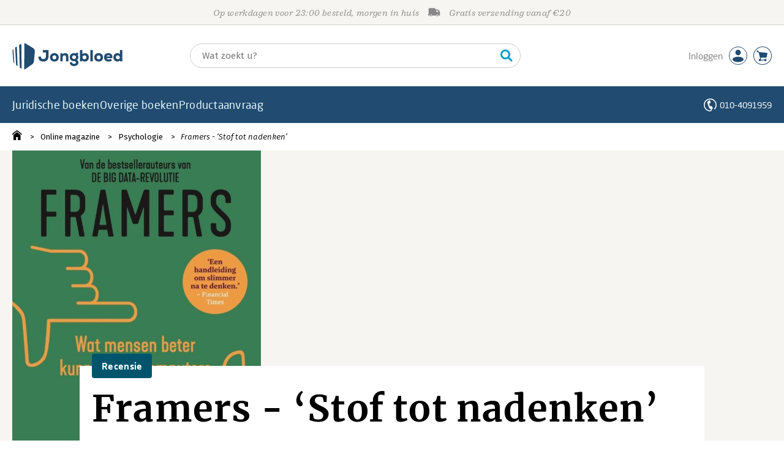

--- FILE ---
content_type: text/html;charset=UTF-8
request_url: https://www.jongbloed.nl/magazine/recensie/19894/
body_size: 18845
content:
<!DOCTYPE html>
<html lang="nl">
		<head prefix="og: http://ogp.me/ns#">
			<meta charset="utf-8" />
			<meta http-equiv="X-UA-Compatible" content="IE=edge"/>
			<meta name="viewport" content="width=device-width, height=device-height, initial-scale=1.0, minimum-scale=1.0, maximum-scale=5.0" />
			<meta http-equiv="X-UA-TextLayoutMetrics" content="gdi" />
			
			<link rel="dns-prefetch" href="https://i.mgtbk.nl/platform/m4-jongbloed-00162559" />
			<link rel="preconnect" href="https://i.mgtbk.nl/platform/m4-jongbloed-00162559" crossorigin/>
			<link rel="dns-prefetch" href="https://www.datadoghq-browser-agent.com" />
			<link rel="dns-prefetch" href="https://www.googletagmanager.com" />
			<link rel="dns-prefetch" href="https://browser-intake-datadoghq.eu" />

						<script nonce="7859ab76ac4b0f17" >const shallowCopy=function(original){if("object"!=typeof original)return;let rv={};for(let k in original)if("function"!=typeof original[k])try{rv[k]=JSON.parse(JSON.stringify(original[k]))}finally{}return rv};window.onerror=function(message,source,lineno,column,error){try{if("string"==typeof message&&message.match(/Object Not Found Matching Id:\d+, MethodName:update/))return!0;const report={error:{message:message,source:source,lineno:lineno,column:column},session:null,navigator:shallowCopy(window.navigator),location:shallowCopy(window.location),screen:{resolution:{w:window.innerWidth,h:window.innerHeight,dpr:window.devicePixelRatio},offset:{x:window.scrollX,y:window.scrollY}},stack:error?error.stack:void 0,raw_error:shallowCopy(error)};report.location.referrer=document.referrer,error&&error.reason&&(report.raw_error.reason=shallowCopy(error.reason)),error&&!error.stack&&error.reason&&error.reason.stack&&(report.stack=error.reason.stack,delete report.raw_error.reason.stack),void 0!==report.raw_error&&delete report.raw_error.stack;const navigatorArrays={plugins:1,mimeTypes:1};for(const v in navigatorArrays)if(window.navigator[v]){report.navigator[v]=[];for(const element of window.navigator[v])report.navigator[v].push(shallowCopy(element))}if(report.navigator.connection=shallowCopy(window.navigator.connection),window.localStorage&&window.localStorage.getItem)try{const header=window.localStorage.getItem("header");header&&"undefined"!==header&&(report.header=JSON.parse(header))}catch(e){window.localStorage.removeItem("header")}const r=new XMLHttpRequest;r.open("POST","/api/an-error-occurred",!0),r.onreadystatechange=function(){4==r.readyState&&200!=r.status&&console.error(r)},r.send(JSON.stringify(report))}catch(metaError){console.error(metaError)}},window.onunhandledrejection=function(e){return window.onerror(String(e.reason||"unhandled promise rejection"))};</script>
			<script nonce="7859ab76ac4b0f17" >window._initialHeader&&null!=window._initialHeader||(window._initialHeader=null);</script>
			<script nonce="7859ab76ac4b0f17"  data-_csrf="GGunO1f0o08WNGsvOOPi 78ugxW_ILPvjbU8hagcd" data-_do_not_track="">!function(){try{let _tags=document.getElementsByTagName("script");for(const me of _tags)if(null!==me.dataset)for(let k in me.dataset)try{if(window[k]=me.dataset[k],"_canonical"==k){if(-1!=location.href.indexOf("viewkey"))continue;let currentSearch="";try{currentSearch=location.search||""}catch(searchError){console.error("Error accessing location.search:",searchError)}if(""!=location.hash&&"#"!=location.hash){let eltid="";try{eltid=location.hash.substr(1)}catch(hashError){console.error("Error processing location.hash:",hashError)}try{history.replaceState("","",me.dataset[k]+currentSearch+location.hash)}catch(stateError){console.error("Error in history.replaceState:",stateError)}window.setTimeout(function(){try{let elt=document.getElementById(eltid);null!=elt&&elt.scrollIntoView()}catch(scrollError){console.error("Error in scrollIntoView:",scrollError)}},120)}else try{history.replaceState("","",me.dataset[k]+currentSearch)}catch(stateError){console.error("Error in history.replaceState:",stateError)}}}catch(datasetError){console.error("Error processing dataset item:",datasetError)}}catch(error){console.error("Error in data-as-globals.js:",error)}}();</script>

			<script type="module" src="https://i.mgtbk.nl/platform/m4-jongbloed-00162559/dist/js/index.js"></script>
			<script defer="defer" src="https://i.mgtbk.nl/platform/m4-jongbloed-00162559/dist/js/components/poppro.js"></script>
			<script defer="defer" src="https://i.mgtbk.nl/platform/m4-jongbloed-00162559/dist/js/swiped-loader.js"></script>

			<script nonce="7859ab76ac4b0f17"  data-_canonical="/magazine/recensie/19894/framers-stof-tot-nadenken">!function(){try{let _tags=document.getElementsByTagName("script");for(const me of _tags)if(null!==me.dataset)for(let k in me.dataset)try{if(window[k]=me.dataset[k],"_canonical"==k){if(-1!=location.href.indexOf("viewkey"))continue;let currentSearch="";try{currentSearch=location.search||""}catch(searchError){console.error("Error accessing location.search:",searchError)}if(""!=location.hash&&"#"!=location.hash){let eltid="";try{eltid=location.hash.substr(1)}catch(hashError){console.error("Error processing location.hash:",hashError)}try{history.replaceState("","",me.dataset[k]+currentSearch+location.hash)}catch(stateError){console.error("Error in history.replaceState:",stateError)}window.setTimeout(function(){try{let elt=document.getElementById(eltid);null!=elt&&elt.scrollIntoView()}catch(scrollError){console.error("Error in scrollIntoView:",scrollError)}},120)}else try{history.replaceState("","",me.dataset[k]+currentSearch)}catch(stateError){console.error("Error in history.replaceState:",stateError)}}}catch(datasetError){console.error("Error processing dataset item:",datasetError)}}catch(error){console.error("Error in data-as-globals.js:",error)}}();</script>
			<meta name="apple-mobile-web-app-status-bar-style" content="black" />
			<meta name="theme-color" content="#214B70" />

						<link rel="stylesheet" href="https://i.mgtbk.nl/platform/m4-jongbloed-00162559/dist/fonts/fonts.css" />
			<link rel="stylesheet" href="https://i.mgtbk.nl/platform/m4-jongbloed-00162559/dist/css/managementboek.css" />
			<link rel="stylesheet" href="https://i.mgtbk.nl/platform/m4-jongbloed-00162559/dist/css/pages/blog_artikel.css" />
			<link rel="stylesheet" href="https://i.mgtbk.nl/platform/m4-jongbloed-00162559/dist/css/jongbloed.css" />

				<meta name="description" content="&lt;p class=&quot;first&quot;&gt;Om als individu, bedrijf &amp;eacute;n samenleving te kunnen functioneren zijn frames nodig: manieren om naar de wereld te kijken. Maar, zo betogen Kenneth Cukier e.a in &amp;lsquo;Framers&amp;rsquo;, steeds hetzelfde frame gebruiken beperkt je. Dit interessante boek gaat daarom in op allerlei manieren om je frame aan te passen en zelfs een heel nieuw frame te gebruiken. En als je denkt dat dat niet kan &amp;hellip;. Dan zit je vast in een frame.&lt;/p&gt;"/>
	<link rel="canonical"  href="https://www.managementboek.nl/magazine/recensie/19894/framers-stof-tot-nadenken" />
	<title>Framers - ‘Stof tot nadenken’ - Boekblog - Jongbloed.nl</title>

	<meta property="og:type" content="article">
	<meta property="og:title" content="Framers - ‘Stof tot nadenken’ - Jongbloed.nl">
	<meta property="og:url" content="https://www.managementboek.nl/magazine/recensie/19894/framers-stof-tot-nadenken">
	<meta property="og:image" content="https://i.mgtbk.nl/boeken/9789493213272-0x1200.jpg?_=&amp;rb" />
	<meta property="og:description" content="&lt;p class=&quot;first&quot;&gt;Om als individu, bedrijf &amp;eacute;n samenleving te kunnen functioneren zijn frames nodig: manieren om naar de wereld te kijken. Maar, zo betogen Kenneth Cukier e.a in &amp;lsquo;Framers&amp;rsquo;, steeds hetzelfde frame gebruiken beperkt je. Dit interessante boek gaat daarom in op allerlei manieren om je frame aan te passen en zelfs een heel nieuw frame te gebruiken. En als je denkt dat dat niet kan &amp;hellip;. Dan zit je vast in een frame.&lt;/p&gt;">
	<meta property="article:author" content=">Elly Stroo Cloeck">
	<meta property="article:published_time" content="2026-01-21T02:47:07+02:00">
	<meta property="article:section" content="">

	<meta name="twitter:card" content="summary_large_image">
	<meta name="twitter:title" content="Framers - ‘Stof tot nadenken’ - Boekblog - Jongbloed.nl">
	<meta name="twitter:site" content="@Mgtboeknl">
	<meta name="twitter:description" content="&lt;p class=&quot;first&quot;&gt;Om als individu, bedrijf &amp;eacute;n samenleving te kunnen functioneren zijn frames nodig: manieren om naar de wereld te kijken. Maar, zo betogen Kenneth Cukier e.a in &amp;lsquo;Framers&amp;rsquo;, steeds hetzelfde frame gebruiken beperkt je. Dit interessante boek gaat daarom in op allerlei manieren om je frame aan te passen en zelfs een heel nieuw frame te gebruiken. En als je denkt dat dat niet kan &amp;hellip;. Dan zit je vast in een frame.&lt;/p&gt;">
	<meta name="twitter:image" content="https://i.mgtbk.nl/boeken/9789493213272-0x1200.jpg?_=&amp;rb">

										<script async src="https://i.mgtbk.nl/platform/m4-jongbloed-00162559/dist/js/mtm.js"></script>
					</head>

		<body class="niet-herkend -skin-jongbloed loading blog_artikel  niet-eprocurement">
			<script nonce="7859ab76ac4b0f17" >const mediaMatches=window.matchMedia("(max-width: 800px)");mediaMatches.matches&&document.body.classList.add("-mobile-width"),mediaMatches.addEventListener("change",function(d){d.matches?document.body.classList.add("-mobile-width"):document.body.classList.remove("-mobile-width","-mobile-panel-open","-blur-for-panel")});const searchPanelMatches=window.matchMedia("(max-width: 1024px)");function moveFilterNodeTo(to){const ndTo=document.querySelector(to);if(null!==ndTo){const nd=document.querySelector("#mobile-filteren");null!==nd&&ndTo.appendChild(nd)}}searchPanelMatches.matches&&(document.body.classList.add("-mobile-searchpanel"),document.addEventListener("DOMContentLoaded",function(){moveFilterNodeTo("#panels")})),searchPanelMatches.addEventListener("change",function(d){const sorteerknop=document.querySelector("#sorteerknop");null!==sorteerknop&&(sorteerknop.classList.toggle("-panel-disabled",!d.matches),d.matches?(document.body.classList.add("-mobile-searchpanel"),moveFilterNodeTo("#panels")):(document.body.classList.remove("-mobile-searchpanel"),moveFilterNodeTo("#zoeken-kolommen")))}),document.addEventListener("DOMContentLoaded",function(){const sorteerknop=document.querySelector("#sorteerknop");null!==sorteerknop&&sorteerknop.classList.toggle("-panel-disabled",!searchPanelMatches.matches)});</script>

			<div id="page">
									

<header class="page-header ">

		<svg xmlns="http://www.w3.org/2000/svg" xmlns:xlink="http://www.w3.org/1999/xlink"><symbol viewBox="0 0 448 512" id="arrow-left" xmlns="http://www.w3.org/2000/svg"><path d="m229.9 473.899 19.799-19.799c4.686-4.686 4.686-12.284 0-16.971L94.569 282H436c6.627 0 12-5.373 12-12v-28c0-6.627-5.373-12-12-12H94.569l155.13-155.13c4.686-4.686 4.686-12.284 0-16.971L229.9 38.101c-4.686-4.686-12.284-4.686-16.971 0L3.515 247.515c-4.686 4.686-4.686 12.284 0 16.971L212.929 473.9c4.686 4.686 12.284 4.686 16.971-.001"/></symbol><symbol viewBox="0 0 14 14" id="arrow-right"><path d="m5.953 1.09.694-.693a.747.747 0 0 1 1.06 0l6.074 6.072a.747.747 0 0 1 0 1.06l-6.075 6.074a.747.747 0 0 1-1.06 0l-.693-.694a.75.75 0 0 1 .013-1.072L9.73 8.25H.75A.75.75 0 0 1 0 7.5v-1c0-.416.334-.75.75-.75h8.981L5.966 2.163a.745.745 0 0 1-.013-1.072z"/></symbol><symbol viewBox="0 0 30 30" id="avatar" xmlns="http://www.w3.org/2000/svg"><g fill="none" fill-rule="evenodd"><circle cx="15" cy="15" r="14.5" fill="#FFF" stroke="#214B70"/><path fill="#214B70" d="M18.158 13.032q1.263-1.279 1.263-3.225t-1.263-3.224Q16.895 5.303 15 5.25q-1.895.054-3.158 1.333t-1.263 3.224 1.263 3.225T15 14.312c1.895 0 2.316-.427 3.158-1.28m3.21 11.135Q18.842 25.447 15 25.5q-3.843-.054-6.369-1.333c-1.587-.803-2.448-1.799-2.602-2.98-.028-.037-.018-.072-.015-.109-.003-.037-.013-.072-.014-.109.183-1.182 1.044-2.176 2.631-2.98q2.526-1.28 6.369-1.333 3.842.054 6.369 1.333c1.587.804 2.447 1.798 2.601 2.98.029.037.019.072.016.11.003.036.013.07.014.108-.184 1.181-1.044 2.177-2.631 2.98z"/></g></symbol><symbol viewBox="0 0 18 18" id="avatar-check" xmlns="http://www.w3.org/2000/svg"><g fill="none" fill-rule="evenodd"><path fill="#214B70" stroke="#FFF" d="M17 8.75a8.25 8.25 0 1 1-16.5 0 8.25 8.25 0 0 1 16.5 0z"/><path fill="#FFF" d="m7.854 12.854 5.75-5.75a.5.5 0 0 0 0-.708l-.708-.707a.5.5 0 0 0-.707 0L7.5 10.38 5.31 8.19a.5.5 0 0 0-.706 0l-.708.707a.5.5 0 0 0 0 .708l3.25 3.25a.5.5 0 0 0 .708 0z"/></g></symbol><symbol viewBox="0 0 30 30" id="avatar-hover" xmlns="http://www.w3.org/2000/svg"><g fill="none" fill-rule="evenodd"><circle cx="15" cy="15" r="14.5" fill="#214B70" stroke="#214B70"/><path fill="#FFF" d="M18.158 13.032q1.263-1.279 1.263-3.225t-1.263-3.224Q16.895 5.303 15 5.25q-1.895.054-3.158 1.333t-1.263 3.224 1.263 3.225T15 14.312c1.895 0 2.316-.427 3.158-1.28m3.21 11.135Q18.842 25.447 15 25.5q-3.843-.054-6.369-1.333c-1.587-.803-2.448-1.799-2.602-2.98-.028-.037-.018-.072-.015-.109-.003-.037-.013-.072-.014-.109.183-1.182 1.044-2.176 2.631-2.98q2.526-1.28 6.369-1.333 3.842.054 6.369 1.333c1.587.804 2.447 1.798 2.601 2.98.029.037.019.072.016.11.003.036.013.07.014.108-.184 1.181-1.044 2.177-2.631 2.98z"/></g></symbol><symbol viewBox="0 0 30 30" id="cart-hover" xmlns="http://www.w3.org/2000/svg"><g fill="none" fill-rule="evenodd"><circle cx="15" cy="15" r="14.5" fill="#214B70" stroke="#214B70"/><path fill="#FFF" d="M20.601 18.283c.56 0 1.01-.46 1.01-1.026L23 11.463c0-.567-.452-1.026-1.01-1.026L9.781 9.026q-.106 0-.207.02L8.115 8.013c.009-.058.018-.114.018-.174 0-.739-.59-1.338-1.317-1.338S5.5 7.099 5.5 7.838s.59 1.338 1.316 1.338c.145 0 .281-.03.412-.074l1.586 1.125 1.692 7.03c0 .423.252.784.61.942l-.624 2.106a1.834 1.834 0 0 0-1.717 1.842c0 1.022.816 1.853 1.822 1.853a1.82 1.82 0 0 0 1.704-1.211h5.606A1.82 1.82 0 0 0 19.609 24c1.007 0 1.824-.83 1.824-1.853s-.817-1.852-1.824-1.852a1.82 1.82 0 0 0-1.653 1.082h-5.705a1.8 1.8 0 0 0-.448-.61l.738-2.484z"/></g></symbol><symbol viewBox="0 0 35 35" id="cart-neutral" xmlns="http://www.w3.org/2000/svg"><g fill="none" fill-rule="evenodd" transform="matrix(1.16673 0 0 1.16661 0 .002)"><circle cx="15" cy="15" r="14.5" fill="#fff" stroke="#214B70"/><path fill="#214B70" d="M20.601 18.283c.56 0 1.01-.46 1.01-1.026L23 11.463c0-.567-.452-1.026-1.01-1.026L9.781 9.026q-.106 0-.207.02L8.115 8.013c.009-.058.018-.114.018-.174 0-.739-.59-1.338-1.317-1.338S5.5 7.099 5.5 7.838s.59 1.338 1.316 1.338c.145 0 .281-.03.412-.074l1.586 1.125 1.692 7.03c0 .423.252.784.61.942l-.624 2.106a1.834 1.834 0 0 0-1.717 1.842c0 1.022.816 1.853 1.822 1.853a1.82 1.82 0 0 0 1.704-1.211h5.606A1.82 1.82 0 0 0 19.609 24c1.007 0 1.824-.83 1.824-1.853s-.817-1.852-1.824-1.852a1.82 1.82 0 0 0-1.653 1.082h-5.705a1.8 1.8 0 0 0-.448-.61l.738-2.484z"/></g></symbol><symbol viewBox="0 0 448 512" id="check-square" xmlns="http://www.w3.org/2000/svg"><path d="M400 480H48c-26.51 0-48-21.49-48-48V80c0-26.51 21.49-48 48-48h352c26.51 0 48 21.49 48 48v352c0 26.51-21.49 48-48 48m-204.686-98.059 184-184c6.248-6.248 6.248-16.379 0-22.627l-22.627-22.627c-6.248-6.248-16.379-6.249-22.628 0L184 302.745l-70.059-70.059c-6.248-6.248-16.379-6.248-22.628 0l-22.627 22.627c-6.248 6.248-6.248 16.379 0 22.627l104 104c6.249 6.25 16.379 6.25 22.628.001"/></symbol><symbol viewBox="0 0 256 512" id="chevron-right" xmlns="http://www.w3.org/2000/svg"><path d="M24.707 38.101 4.908 57.899c-4.686 4.686-4.686 12.284 0 16.971L185.607 256 4.908 437.13c-4.686 4.686-4.686 12.284 0 16.971L24.707 473.9c4.686 4.686 12.284 4.686 16.971 0l209.414-209.414c4.686-4.686 4.686-12.284 0-16.971L41.678 38.101c-4.687-4.687-12.285-4.687-16.971 0"/></symbol><symbol viewBox="0 0 320 512" id="cross-regular" xmlns="http://www.w3.org/2000/svg"><path d="m207.6 256 107.72-107.72c6.23-6.23 6.23-16.34 0-22.58l-25.03-25.03c-6.23-6.23-16.34-6.23-22.58 0L160 208.4 52.28 100.68c-6.23-6.23-16.34-6.23-22.58 0L4.68 125.7c-6.23 6.23-6.23 16.34 0 22.58L112.4 256 4.68 363.72c-6.23 6.23-6.23 16.34 0 22.58l25.03 25.03c6.23 6.23 16.34 6.23 22.58 0L160 303.6l107.72 107.72c6.23 6.23 16.34 6.23 22.58 0l25.03-25.03c6.23-6.23 6.23-16.34 0-22.58z"/></symbol><symbol viewBox="0 0 19 13" id="delivery-truck" xmlns="http://www.w3.org/2000/svg"><path d="M4.18 10.64a1.14 1.14 0 1 0 0 2.281 1.14 1.14 0 0 0 0-2.28"/><path d="M12.503 4.18c0-.21.17-.38.38-.38h1.483c.097 0 .191.037.261.105l1.54 1.466c.116.11.189.19.189.33 0 .21-.17.38-.38.38h-3.093a.38.38 0 0 1-.38-.38zm5.526.703-2.28-2.37a.76.76 0 0 0-.548-.233h-3.8v-.76A1.52 1.52 0 0 0 9.88 0h-7.6C1.44 0 .76.68.76 1.52v7.6a.76.76 0 0 0-.76.76v1.14c0 .42.34.76.76.76h1.52c0-1.047.853-1.9 1.9-1.9 1.048 0 1.9.853 1.9 1.9h6.081c0-1.047.852-1.9 1.9-1.9s1.9.853 1.9 1.9h1.52c.42 0 .76-.34.76-.76V5.412a.76.76 0 0 0-.212-.528z"/><path d="M14.061 10.64a1.14 1.14 0 1 0 0 2.281 1.14 1.14 0 0 0 0-2.28"/></symbol><symbol viewBox="0 0 16 16" id="home" xmlns="http://www.w3.org/2000/svg"><path d="M15.506 6.128c-.003.083 0 .167 0 .25h.009c-.008.151.002.307-.03.453-.092.399-.439.636-.854.597-.378-.034-.676-.351-.686-.768-.004-.167-.069-.262-.19-.359q-2.716-2.153-5.428-4.31c-.404-.322-.744-.323-1.148-.002a2249 2249 0 0 1-5.454 4.33c-.111.088-.163.174-.166.322-.006.426-.301.753-.684.788-.417.04-.788-.193-.849-.597-.046-.31-.021-.634.003-.95.015-.193.154-.337.306-.458A2765 2765 0 0 1 6.637.42c.711-.564 1.525-.558 2.242.008l6.287 4.994a.83.83 0 0 1 .34.706M1.98 15.379V8.44l.001-.024v-.348a.95.95 0 0 1 .378-.799q2.4-1.959 4.796-3.921c.435-.356.756-.357 1.188-.003q2.4 1.971 4.808 3.93c.25.205.37.45.37.772q-.002 1.767-.002 3.532v3.801a.62.62 0 0 1-.62.62H9.275v-5.074H6.24V16H2.602a.62.62 0 0 1-.62-.62z"/></symbol><symbol xml:space="preserve" viewBox="0 0 101 120" id="jbschild" xmlns="http://www.w3.org/2000/svg"><path d="M19.6 15.5c-3.1 1.9-4.6 2.9-7.7 4.8 1.6 26.4 3.1 52.8 4.6 79.2 2.7 1.8 4 2.7 6.6 4.5-1.1-29.4-2.3-59-3.5-88.5M40.1 3c-4 2.4-6 3.6-9.9 6 1 34 1.9 67.9 2.8 101.9 3.4 2.4 5.1 3.5 8.4 5.9-.5-37.9-.9-75.9-1.3-113.8M93.7 23.2C82.3 16 70.7 8.9 59.1 1.9 57.5.9 55.5.3 53.5 0c-.1 40-.3 80-.4 120 1.8-.3 3.4-1 4.8-2 10-7.1 20.1-14.1 30.2-21 4.3-2.9 8.3-9.6 8.8-14.9 1.3-14.7 2.6-29.4 4-44.2.5-5.2-2.7-11.8-7.2-14.7M4.1 26.1C1.4 29.4-.3 34.1 0 38c1.4 14.7 2.7 29.4 4 44.2.3 3.4 2.1 7.5 4.5 10.7-1.4-22.3-2.9-44.5-4.4-66.8"/></symbol><symbol viewBox="0 0 384 512" id="light-arrow-to-bottom" xmlns="http://www.w3.org/2000/svg"><!--! Font Awesome Pro 6.4.0 by @fontawesome - https://fontawesome.com License - https://fontawesome.com/license (Commercial License) Copyright 2023 Fonticons, Inc.--><path d="M16 480c-8.8 0-16-7.2-16-16s7.2-16 16-16h352c8.8 0 16 7.2 16 16s-7.2 16-16 16zm187.3-100.7c-6.2 6.2-16.4 6.2-22.6 0l-128-128c-6.2-6.2-6.2-16.4 0-22.6s16.4-6.2 22.6 0L176 329.4V48c0-8.8 7.2-16 16-16s16 7.2 16 16v281.4l100.7-100.7c6.2-6.2 16.4-6.2 22.6 0s6.2 16.4 0 22.6z"/></symbol><symbol viewBox="0 0 298 74" id="logo" xmlns="http://www.w3.org/2000/svg"><path d="M84.216 51.212c-8.895 0-13.524-4.448-13.614-13.343v-.181H77.5v.181c.181 4.357 2.45 6.626 6.626 6.626 4.356 0 6.807-2.541 6.807-7.08V26.525h-8.35v-6.445h15.52v17.427c0 8.441-5.355 13.706-13.887 13.706M113.897 51.212c-7.17 0-11.89-4.538-11.89-11.437 0-6.625 4.9-11.345 11.89-11.345 6.989 0 11.89 4.629 11.89 11.345 0 6.99-4.629 11.437-11.89 11.437m0-16.792c-3.54 0-5.174 2.814-5.174 5.355s1.362 5.537 5.174 5.537 5.173-2.904 5.173-5.537c.091-2.541-1.543-5.355-5.173-5.355M151.746 50.577h-6.626V39.14c0-3.177-1.361-4.72-4.175-4.72-2.632 0-4.63 2.179-4.63 4.992v11.165h-6.534V28.974h5.99l.182 2.451c1.634-1.906 3.812-2.905 6.535-2.905h.182c6.08 0 9.076 3.45 9.076 10.62zM167.085 63.375c-3.993 0-6.988-.999-8.895-2.996-1.633-1.724-2.45-4.084-2.45-6.989v-.181h6.172v.181c.181 2.814 1.906 4.085 5.173 4.085 2.542 0 5.083-1.18 5.083-3.722 0-2.269-1.633-3.449-4.992-3.449-7.08 0-11.709-4.266-11.709-10.892 0-7.533 6.082-10.982 11.71-10.982 2.178 0 3.811.363 4.991 1.089l2.36-2.995 4.81 3.63-2.722 3.268c1.543 1.906 2.269 4.084 2.178 6.081-.09 2.36-.907 5.537-4.356 7.443 4.538 2.178 4.538 5.627 4.538 6.807 0 2.996-1.27 5.446-3.722 7.17-2.178 1.635-5.082 2.452-8.169 2.452m.091-29.046c-3.267 0-5.355 1.997-5.355 5.174 0 2.905 2.178 4.901 5.355 4.901 2.542 0 5.174-1.543 5.174-4.9 0-2.905-2.27-5.175-5.174-5.175M196.312 51.212c-2.45 0-4.901-.363-6.989-3.086l-.363 2.45h-5.9V20.17h6.626v11.073q2.45-2.723 6.535-2.723c6.535 0 10.801 4.448 10.801 11.255 0 6.717-4.356 11.437-10.71 11.437m-.908-16.701c-2.632 0-5.536 1.634-5.536 5.264 0 4.902 4.266 5.265 5.536 5.265 2.996 0 4.993-2.088 4.993-5.265 0-3.267-1.997-5.264-4.993-5.264M217.642 50.577h-6.535V20.17h6.535zM233.526 51.212c-7.17 0-11.89-4.538-11.89-11.437 0-6.625 4.901-11.345 11.89-11.345s11.89 4.629 11.89 11.345c0 6.99-4.72 11.437-11.89 11.437m0-16.792c-3.54 0-5.174 2.814-5.174 5.355s1.362 5.537 5.174 5.537 5.174-2.904 5.174-5.537c0-2.541-1.634-5.355-5.174-5.355M260.302 51.212c-7.534 0-12.163-4.448-12.163-11.618 0-6.717 4.63-11.164 11.528-11.164 3.812 0 6.807 1.18 8.804 3.449 1.997 2.36 2.723 5.809 2.087 9.984v.182h-15.611c.454 2.087 2.541 3.449 5.536 3.449 1.09 0 3.722-.182 5.356-1.634l.181-.09 3.722 4.174-.091.091c-2.088 2.088-5.537 3.177-9.35 3.177m-5.355-13.978h9.62c-.271-2.088-2.631-2.995-4.9-2.995-2.36-.091-3.994.998-4.72 2.995M284.173 51.212c-6.353 0-10.71-4.72-10.71-11.437 0-6.807 4.266-11.255 10.801-11.255 2.723 0 4.81.908 6.535 2.723V20.17h6.626v30.407h-5.9l-.363-2.451c-2.087 2.632-4.629 3.086-6.989 3.086m.999-16.701c-3.086 0-4.992 2.088-4.992 5.264s1.996 5.265 4.992 5.265c1.27 0 5.536-.363 5.536-5.265 0-3.449-2.813-5.264-5.536-5.264M12.33 10.458c-1.815 1.18-2.814 1.725-4.63 2.905.909 15.793 1.816 31.586 2.724 47.289 1.634 1.089 2.36 1.633 3.994 2.723-.636-17.609-1.362-35.218-2.088-52.917M24.583 3.015c-2.36 1.453-3.63 2.179-5.99 3.63.544 20.332 1.18 40.573 1.724 60.905 1.997 1.452 2.996 2.087 4.992 3.54-.181-22.783-.453-45.474-.726-68.075M56.714 15.087C49.907 10.73 42.918 6.555 36.02 2.38c-.999-.545-2.088-.908-3.359-1.18l-.272 71.705c1.09-.182 2.088-.545 2.905-1.18 5.99-4.266 11.98-8.441 18.153-12.526 2.632-1.724 4.992-5.718 5.264-8.895.817-8.804 1.543-17.608 2.36-26.413.272-3.176-1.634-7.08-4.357-8.804M3.072 16.812c-1.634 1.997-2.632 4.72-2.45 7.08.816 8.804 1.633 17.608 2.36 26.412.18 2.088 1.27 4.448 2.722 6.354-.817-13.252-1.724-26.595-2.632-39.846"/></symbol><symbol viewBox="0 0 21 21" id="phone" xmlns="http://www.w3.org/2000/svg"><path fill="#fff" fill-rule="evenodd" d="M10.5 0c2.9 0 5.525 1.177 7.425 3.079A10.5 10.5 0 0 1 21 10.51c0 2.883-1.16 5.494-3.036 7.393-.784.17-1.283-.286-1.017-1.147a8.96 8.96 0 0 0 2.525-6.246 8.96 8.96 0 0 0-2.628-6.35A8.94 8.94 0 0 0 10.5 1.53a8.94 8.94 0 0 0-6.344 2.63 8.96 8.96 0 0 0-2.628 6.35 8.96 8.96 0 0 0 2.628 6.351 8.97 8.97 0 0 0 3.812 2.268 9.4 9.4 0 0 0 2.036.349q.514-.019.901-.203a1.54 1.54 0 0 0 .84-.99c.103-.355.112-.78.012-1.261a12 12 0 0 1-2.22-.348c-2.139-4.469-2.653-5.885-3.885-10.684 1.04-1.433 2.317-2.628 3.994-3.43a9 9 0 0 1 1.515 4.453c-.664.58-1.583 1.036-2.565 1.376l1.655 4.554c.97-.372 1.967-.614 2.849-.598a9 9 0 0 1 1.697 4.386q-.752.194-1.494.263a4 4 0 0 1-.095 1.681c-.13.45-.342.847-.625 1.18-.284.333-.64.602-1.057.797-1.259.593-2.712.32-3.996-.06a10.5 10.5 0 0 1-4.455-2.65A10.49 10.49 0 0 1 0 10.51c0-2.9 1.176-5.529 3.075-7.43A10.46 10.46 0 0 1 10.5 0"/></symbol><symbol viewBox="0 0 30 30" id="social-facebook" xmlns="http://www.w3.org/2000/svg"><rect width="30" height="30" fill="#214B70" rx="4"/><path fill="#FFF" d="M23.003 7.97v14.238c0 .49-.397.883-.882.883h-4.08v-6.195h2.079l.31-2.415h-2.393v-1.544c0-.7.193-1.175 1.197-1.175h1.279V9.6a17 17 0 0 0-1.865-.096c-1.844 0-3.109 1.125-3.109 3.194v1.783h-2.086v2.415h2.086v6.199H7.88a.884.884 0 0 1-.882-.883V7.971c0-.486.397-.883.882-.883h14.238c.49 0 .886.397.886.883z"/></symbol><symbol viewBox="0 0 30 30" id="social-instagram" xmlns="http://www.w3.org/2000/svg"><rect width="30" height="30" fill="#214B70" rx="4"/><path fill="#FFF" d="M15.004 10.983a4.1 4.1 0 0 1 4.105 4.105 4.1 4.1 0 0 1-4.105 4.105 4.1 4.1 0 0 1-4.106-4.105 4.1 4.1 0 0 1 4.106-4.105m0 6.774a2.674 2.674 0 0 0 2.668-2.67 2.67 2.67 0 0 0-2.668-2.668 2.67 2.67 0 0 0-2.67 2.669 2.674 2.674 0 0 0 2.67 2.669m5.23-6.942a.955.955 0 0 1-.957.957.958.958 0 1 1 .957-.957m2.719.972c.075 1.322.075 5.28 0 6.602-.064 1.283-.357 2.419-1.293 3.355-.936.94-2.073 1.233-3.355 1.293-1.322.075-5.284.075-6.606 0-1.283-.064-2.415-.357-3.355-1.293s-1.233-2.072-1.293-3.355c-.075-1.322-.075-5.284 0-6.606.064-1.283.353-2.419 1.293-3.355s2.076-1.229 3.355-1.29c1.322-.075 5.284-.075 6.606 0 1.282.065 2.419.358 3.355 1.294.94.936 1.232 2.072 1.293 3.355m-1.708 8.02c.418-1.05.322-3.554.322-4.72 0-1.164.096-3.665-.322-4.719a2.7 2.7 0 0 0-1.522-1.522c-1.05-.414-3.555-.321-4.72-.321s-3.665-.097-4.72.321a2.7 2.7 0 0 0-1.521 1.522c-.415 1.05-.322 3.555-.322 4.72s-.096 3.666.322 4.72a2.7 2.7 0 0 0 1.522 1.522c1.05.414 3.555.321 4.72.321s3.665.097 4.72-.321a2.7 2.7 0 0 0 1.521-1.522z"/></symbol><symbol viewBox="0 0 30 30" id="social-linkedin" xmlns="http://www.w3.org/2000/svg"><rect width="30" height="30" fill="#214B70" rx="4"/><path fill="#FFF" d="M10.58 21.951H7.26V11.265h3.319zM8.919 9.807c-1.061 0-1.922-.879-1.922-1.94a1.923 1.923 0 0 1 3.844 0c0 1.061-.861 1.94-1.922 1.94m14.084 12.144h-3.315V16.75c0-1.24-.025-2.83-1.725-2.83-1.725 0-1.99 1.348-1.99 2.74v5.292h-3.315V11.265h3.183v1.458h.046c.443-.84 1.526-1.726 3.14-1.726 3.359 0 3.976 2.212 3.976 5.084z"/></symbol><symbol viewBox="0 0 41 41" id="social-twitter" xmlns="http://www.w3.org/2000/svg"><g fill="none" fill-rule="nonzero"><path fill="#214B70" d="M5.857 0A5.863 5.863 0 0 0 0 5.857v29.286A5.863 5.863 0 0 0 5.857 41h29.286A5.863 5.863 0 0 0 41 35.143V5.857A5.863 5.863 0 0 0 35.143 0z"/><path fill="#FFF" d="m33.047 7.688-9.5 10.854 11.175 14.77h-8.75l-6.845-8.96-7.843 8.96H6.937L17.096 21.7 6.379 7.687h8.969l6.195 8.191 7.157-8.19z"/><path fill="#214B70" d="M29.588 30.713 14.038 10.15h-2.59l15.724 20.564h2.407z"/></g></symbol><symbol viewBox="0 0 30 30" id="social-youtube" xmlns="http://www.w3.org/2000/svg"><rect width="30" height="30" fill="#214B70" rx="4"/><path fill="#FFF" d="M24.348 10.378c.408 1.532.408 4.727.408 4.727s0 3.196-.408 4.727a2.42 2.42 0 0 1-1.725 1.709c-1.521.41-7.623.41-7.623.41s-6.102 0-7.623-.41a2.42 2.42 0 0 1-1.725-1.709c-.408-1.531-.408-4.727-.408-4.727s0-3.195.408-4.727a2.45 2.45 0 0 1 1.725-1.736c1.521-.41 7.623-.41 7.623-.41s6.102 0 7.623.41c.84.226 1.5.891 1.725 1.736m-11.344 7.629 5.1-2.902-5.1-2.9z"/></symbol><symbol viewBox="0 0 448 512" id="solid-arrow-left" xmlns="http://www.w3.org/2000/svg"><path d="m257.5 445.1-22.2 22.2c-9.4 9.4-24.6 9.4-33.9 0L7 273c-9.4-9.4-9.4-24.6 0-33.9L201.4 44.7c9.4-9.4 24.6-9.4 33.9 0l22.2 22.2c9.5 9.5 9.3 25-.4 34.3L136.6 216H424c13.3 0 24 10.7 24 24v32c0 13.3-10.7 24-24 24H136.6l120.5 114.8c9.8 9.3 10 24.8.4 34.3"/></symbol><symbol viewBox="0 0 352 512" id="times" xmlns="http://www.w3.org/2000/svg"><path d="m242.72 256 100.07-100.07c12.28-12.28 12.28-32.19 0-44.48l-22.24-22.24c-12.28-12.28-32.19-12.28-44.48 0L176 189.28 75.93 89.21c-12.28-12.28-32.19-12.28-44.48 0L9.21 111.45c-12.28 12.28-12.28 32.19 0 44.48L109.28 256 9.21 356.07c-12.28 12.28-12.28 32.19 0 44.48l22.24 22.24c12.28 12.28 32.2 12.28 44.48 0L176 322.72l100.07 100.07c12.28 12.28 32.2 12.28 44.48 0l22.24-22.24c12.28-12.28 12.28-32.19 0-44.48z"/></symbol><symbol viewBox="0 0 16 14" id="tw" xmlns="http://www.w3.org/2000/svg"><path fill="#1E1E1E" d="M7.962 0 0 4.597v9.216h15.924V4.597z"/><path fill="#BDEA18" d="m15.074 5.579-6.687 3.86v3.524h6.687z"/><path fill="#FC3F4D" d="M.85 12.963h6.687V9.439L.85 5.58z"/><path fill="#FFF" d="m1.276 4.843 6.686 3.86 6.687-3.86L7.962.98z"/></symbol><symbol viewBox="0 0 30 30" id="wishlist" xmlns="http://www.w3.org/2000/svg"><g fill="none" fill-rule="evenodd"><circle cx="15" cy="15" r="14.5" fill="#FFF" stroke="#214B70"/><path fill="#214B70" d="M15 24a.61.61 0 0 1-.442-.188l-6.268-6.27C8.21 17.469 6 15.375 6 12.875 6 9.823 7.798 8 10.801 8 12.56 8 14.206 9.438 15 10.25 15.794 9.437 17.44 8 19.199 8 22.202 8 24 9.823 24 12.875c0 2.5-2.21 4.594-2.3 4.688l-6.258 6.25A.61.61 0 0 1 15 24"/></g></symbol><symbol viewBox="0 0 30 30" id="wishlist-hover" xmlns="http://www.w3.org/2000/svg"><g fill="none" fill-rule="evenodd"><circle cx="15" cy="15" r="15" fill="#214B70"/><path fill="#FFF" d="M15 24a.61.61 0 0 1-.442-.188l-6.268-6.27C8.21 17.469 6 15.375 6 12.875 6 9.823 7.798 8 10.801 8 12.56 8 14.206 9.438 15 10.25 15.794 9.437 17.44 8 19.199 8 22.202 8 24 9.823 24 12.875c0 2.5-2.21 4.594-2.3 4.688l-6.258 6.25A.61.61 0 0 1 15 24"/></g></symbol></svg>

	<div class="page-top">
		<i>Op werkdagen voor 23:00 besteld, morgen in huis</i>
		<svg class="truck _hide-mobile"><use xlink:href="#delivery-truck"/></svg>
		<i class="_hide-mobile">Gratis verzending vanaf €20</i>
		<span id="w"></span>
	</div>

		<div class="searchbar">
		<div class="container">
							<div class="searchbar-logo">
		<a href="/"><svg class="logo"><use xlink:href="#logo" fill="#214B70" /></svg></a>
	</div>

										<div class="search-container">
						<div class="searchbar-input">
		<div class="container">
			<input type="text" id="-js-primary-search-trigger-j" class="-js-primary-search-trigger" placeholder="Wat zoekt u?" data-zoekcat="/zoeken" />
			<button></button>
			<span class="search-text-border"></span>
		</div>
	</div>
				</div>
			
			<div class="searchbar-account -loading">
								<div class="name -js-username"><span>-</span></div>
				<div class="inloggen"><span>Inloggen</span></div>

								<div class="avatar -js-panel-trigger" rel="accountmenu">
					<svg class="-normal"><use xlink:href="#avatar"/></svg>
					<svg class="-hover"><use xlink:href="#avatar-hover"/></svg>
					<svg class="check"><use xlink:href="#avatar-check"/></svg>
					<span></span>

											<div id="accountmenu" class="accountmenu-container mobile-panel -top">
							<div class="overlay"></div>
							<div class="container">
								<div class="accountheader">
									<div class="avatar -js-panel-trigger" rel="accountmenu">
										<svg class="-normal"><use xlink:href="#avatar"/></svg>
										<svg class="-hover"><use xlink:href="#avatar-hover"/></svg>
										<svg class="check"><use xlink:href="#avatar-check"/></svg>
									</div>

									<b class="name -js-username -mobile">--</b>
									<b class="inloggen">Inloggen</b>
									<div class="-js-panel-close" rel="accountmenu"><svg class="-js-close-notification close"><use xlink:href="#times"/></svg></div>
								</div>
								<div class="accountmenu">
									<ul>
											<li class="account-dashboard"><i></i><a  rel="nofollow" href="/uwaccount">accountoverzicht</a></li>

	<li class="account-bestellingen"><i></i><a  rel="nofollow" href="/uwaccount/bestellingen?page=1">bestellingen</a></li>
	<li class="account-facturen"><i></i><a  rel="nofollow" href="/uwaccount/facturen">facturen betalen</a></li>
	<li class="account-downloadcentrum"><i></i><a  rel="nofollow" href="/uwaccount/downloadcentrum">downloadcentrum</a></li>

	<li class="account-accountgegevens"><i></i><a  rel="nofollow" href="/uwaccount/adres">gegevens</a></li>

	<li class="account-financieel"><i></i><a  rel="nofollow" href="/uwaccount/financieel">financieel</a></li>

	<li class="account-inloggen"><i></i><a rel="nofollow" href="/login">inloggen</a></li>
	<li class="account-uitloggen"><i></i><a rel="nofollow" href="/login?logout=1&amp;continue=%2F">uitloggen</a></li>
									</ul>
								</div>
							</div>
						</div>
									</div>

				<div class="wishlist -js-wishlist" rel="verlanglijst" >
					<svg class="-normal"><use xlink:href="#wishlist"/></svg>
					<svg class="-hover"><use xlink:href="#wishlist-hover"/></svg>
					<u></u>
				</div>

													<div class="cart -js-cart-trigger" >
						<svg class="-normal"><use xlink:href="#cart-neutral"/></svg>
						<svg class="-hover"><use xlink:href="#cart-hover"/></svg>
						<u></u>

												<div id="cart" class="cart-container -top">
							<div class="container">
								<h4>Uw winkelwagen</h4>
								<div class="contents">
									<div class="cover"></div>
									<div class="info"></div>
								</div>
								<div class="buttons">
									<div class="border"></div>
									<a class="butters -js-cart-winkelwagen -lightblue -fullwidth" href="/checkout/winkelwagen">Naar winkelwagen</a>
									<a class="butters -js-verder-winkelen -transparent -minishadow -fullwidth" href="#">Verder winkelen</a>
								</div>
							</div>
						</div>
						<div class="overlay"></div>
											</div>
				
			</div>
		</div>
	</div>

					<div class="navbar -for-mobile" >
			<div class="container">
				<div class="menu">
					<div class="hamburger hamburger--squeeze">
						<span class="hamburger-box">
							<span class="hamburger-inner"></span>
						</span>
					</div>
				</div>
				<div class="search-container">
						<div class="searchbar-input">
		<div class="container">
			<input type="text" id="-js-primary-search-trigger-j" class="-js-primary-search-trigger" placeholder="Wat zoekt u?" data-zoekcat="/zoeken" />
			<button></button>
			<span class="search-text-border"></span>
		</div>
	</div>

				</div>
			</div>
		</div>
		
				<div class="navbar -for-desktop" >
			<div class="container">
				<div class="navbar-menu">	<!-- MENU -->
	

	<div class="popup-containers -ngv">
		<div class="overlay -js-popup-overlay"></div>
		<div id="niet-gevonden-formulier" class="popup nietgevonden">
			<svg class="close -js-notification-close"></svg>
			<h6><span class="_hide-mobile">Boek niet gevonden?</span> Wij gaan voor u op zoek!</h6>
			<div class="response-message"></div>
			<form id="nietgevondenForm">
				<div>

					<div class="-voorletters-en-achternaam">
									<div class="input-text-container -label-above text-voorletters_ngf">
		<div class="container">
			<input id="voorletters_ngf" name="voorletters_ngf" value="" type="text" data-message="" autocomplete="given-name"  class=""  placeholder=""  />
			<label for="voorletters_ngf">Voorletters</label>
			<span class="input-text-border"></span>
			<span class="icon-valid"></span>
						<span class="icon-reset"></span>
						<span class="icon-saving"></span>
			<span class="input-text-message"></span>
		</div>
	</div>

									<div class="input-text-container -label-above text-achternaam_ngf">
		<div class="container">
			<input id="achternaam_ngf" name="achternaam_ngf" value="" type="text" data-message="" autocomplete="family-name"  class=""  placeholder=""  />
			<label for="achternaam_ngf">Achternaam</label>
			<span class="input-text-border"></span>
			<span class="icon-valid"></span>
						<span class="icon-reset"></span>
						<span class="icon-saving"></span>
			<span class="input-text-message"></span>
		</div>
	</div>

					</div>

					<input type="hidden" id="extracheck" />

					<div class="-email">
									<div class="input-text-container -label-above text-email_ngf">
		<div class="container">
			<input id="email_ngf" name="email_ngf" value="" type="text" data-message="" autocomplete="email"  class=""  placeholder=""  />
			<label for="email_ngf">Uw e-mailadres</label>
			<span class="input-text-border"></span>
			<span class="icon-valid"></span>
						<span class="icon-reset"></span>
						<span class="icon-saving"></span>
			<span class="input-text-message"></span>
		</div>
	</div>

					</div>

					<div class="-tel">
									<div class="input-text-container -label-above text-telefoonnummer_ngf">
		<div class="container">
			<input id="telefoonnummer_ngf" name="telefoonnummer_ngf" value="+31" type="text" data-message="" autocomplete="tel"  class=""  placeholder=""  />
			<label for="telefoonnummer_ngf">Telefoonnummer</label>
			<span class="input-text-border"></span>
			<span class="icon-valid"></span>
						<span class="icon-reset"></span>
						<span class="icon-saving"></span>
			<span class="input-text-message"></span>
		</div>
	</div>

					</div>

					<div class="sep -no-craptop">
						Vul onderstaand formulier zo volledig mogelijk in, dan gaan wij voor u op zoek.
					</div>

					<div class="sep -craptop">
						Vul onderstaand formulier zo volledig mogelijk in.
					</div>


					<div class="-field">
									<div class="input-text-container -label-above text-isbn_ngf">
		<div class="container">
			<input id="isbn_ngf" name="isbn_ngf" value="" type="text" data-message="" autocomplete=""  class=""  placeholder=""  />
			<label for="isbn_ngf">ISBN/EAN</label>
			<span class="input-text-border"></span>
			<span class="icon-valid"></span>
						<span class="icon-reset"></span>
						<span class="icon-saving"></span>
			<span class="input-text-message"></span>
		</div>
	</div>

					</div>

					<div class="-field">
									<div class="input-text-container -label-above text-titel_ngf">
		<div class="container">
			<input id="titel_ngf" name="titel_ngf" value="" type="text" data-message="" autocomplete=""  class=""  placeholder=""  />
			<label for="titel_ngf">Auteur + Titel</label>
			<span class="input-text-border"></span>
			<span class="icon-valid"></span>
						<span class="icon-reset"></span>
						<span class="icon-saving"></span>
			<span class="input-text-message"></span>
		</div>
	</div>

					</div>

					
					<div class="-field">
									<div class="input-text-container -label-above text-uitgever_ngf">
		<div class="container">
			<input id="uitgever_ngf" name="uitgever_ngf" value="" type="text" data-message="" autocomplete=""  class=""  placeholder=""  />
			<label for="uitgever_ngf">Uitgever</label>
			<span class="input-text-border"></span>
			<span class="icon-valid"></span>
						<span class="icon-reset"></span>
						<span class="icon-saving"></span>
			<span class="input-text-message"></span>
		</div>
	</div>

					</div>

					<div class="-field -ngf-opmerkingen">
							<div class="input-textarea-container textarea-opmerkingen_ngf">
		<div class="container">
			<textarea id="opmerkingen_ngf" name="opmerkingen_ngf" data-message="" autocomplete=""  class="" placeholder="Uw vraag of opmerking"></textarea>
			<label for="opmerkingen_ngf"></label>
			<span class="input-textarea-border"></span>
			<span class="icon-valid"></span>
			<span class="icon-reset"></span>
			<span class="icon-saving"></span>
			<span class="input-textarea-message"></span>
		</div>
	</div>

					</div>

				<div class="-buttons">
					<div class=""><button type="button" disabled="disabled" class="butters -i50 -blue -js-nietgevonden-versturen">Versturen</button></div>
					<div class=""><button type="button" class="butters -i50 -transparent -js-close">Annuleren</button></div>
				</div>

			<input type="hidden" id="klantid"/>
			<input type="hidden" id="formulier_open_tijd" value=""/>
			</div>
		</form>
	</div>
</div>


<div class="page-mainmenu-container">
	<nav class="page-mainmenu">

		<span class="entry menu-boeken" aria-haspopup="true">
			<b>
				<span>Juridische boeken</span>
				<span></span>
			</b>

			<div class="submenu-container">
				<div class="submenu-top-cta">
					<div><a href="/zoeken/cat:juridisch">Alle juridische boeken</a></div>
				</div>

				<div class="submenu" rel="boeken">
					<ul>
						<li><a href="/rubriek/aanbestedingsrecht">Aanbestedingsrecht</a></li>
						<li><a href="/rubriek/aansprakelijkheids-en-verzekeringsrecht">Aansprakelijkheids- en verzekeringsrecht</a></li>
						<li><a href="/rubriek/accountancy">Accountancy</a></li>
						<li><a href="/rubriek/algemeen-juridisch">Algemeen juridisch</a></li>
						<li><a href="/rubriek/arbeidsrecht">Arbeidsrecht</a></li>
						<li><a href="/rubriek/bank-en-effectenrecht">Bank- en effectenrecht</a></li>
						<li><a href="/rubriek/bestuursrecht">Bestuursrecht</a></li>
						<li><a href="/rubriek/bouwrecht">Bouwrecht</a></li>
						<li><a href="/rubriek/burgerlijk-recht-en-procesrecht">Burgerlijk recht en procesrecht</a></li>
					</ul>
					<ul>
						<li><a href="/rubriek/europees-internationaal-recht">Europees-internationaal recht</a></li>
						<li><a href="/rubriek/fiscaal-recht">Fiscaal recht</a></li>
						<li><a href="/rubriek/gezondheidsrecht">Gezondheidsrecht</a></li>
						<li><a href="/rubriek/insolventierecht">Insolventierecht</a></li>
						<li><a href="/rubriek/intellectuele-eigendom-en-ict-recht">Intellectuele eigendom en ict-recht</a></li>
						<li><a href="/rubriek/management">Management</a></li>
						<li><a href="/rubriek/mens-en-maatschappij">Mens en maatschappij</a></li>
						<li><a href="/rubriek/milieu-en-omgevingsrecht">Milieu- en omgevingsrecht</a></li>
						<li><a href="/rubriek/notarieel-recht">Notarieel recht</a></li>
					</ul>
					<ul>
						<li><a href="/rubriek/ondernemingsrecht">Ondernemingsrecht</a></li>
						<li><a href="/rubriek/pensioenrecht">Pensioenrecht</a></li>
						<li><a href="/rubriek/personen-en-familierecht">Personen- en familierecht</a></li>
						<li><a href="/rubriek/sociale-zekerheidsrecht">Sociale zekerheidsrecht</a></li>
						<li><a href="/rubriek/staatsrecht">Staatsrecht</a></li>
						<li><a href="/rubriek/strafrecht-en-criminologie">Strafrecht en criminologie</a></li>
						<li><a href="/rubriek/vastgoed-en-huurrecht">Vastgoed- en huurrecht</a></li>
						<li><a href="/rubriek/vreemdelingenrecht">Vreemdelingenrecht</a></li>
					</ul>
				</div>

				<i class="-close"></i>
			</div>
		</span>

		<span class="entry menu-boeken" aria-haspopup="true">
			<b>
				<span>Overige boeken</span>
				<span></span>
			</b>

			<div class="submenu-container">
				<div class="submenu-top-cta">
					<div><a href="/zoeken">Alle overige boeken</a></div>
				</div>

				<div class="submenu" rel="boeken">
					<ul>
						<li><a href="/zoeken/rubriekalg:cadeauboeken/taalvermelding:nederlands?q=&sort=score">Cadeauboeken</a></li>
						<li><a href="/zoeken/rubriekalg:computer-en-informatica/taalvermelding:nederlands?q=&sort=score">Computer &amp; Informatica</a></li>
						<li><a href="/zoeken/rubriekalg:economie/taalvermelding:nederlands?q=&sort=score">Economie</a></li>
						<li><a href="/zoeken/rubriekalg:filosofie/taalvermelding:nederlands?q=&sort=score">Filosofie</a></li>
						<li><a href="/zoeken/rubriekalg:flora-en-fauna/taalvermelding:nederlands?q=&sort=score">Flora en fauna</a></li>
						<li><a href="/zoeken/rubriekalg:geneeskunde/taalvermelding:nederlands?q=&sort=score">Geneeskunde</a></li>
						<li><a href="/zoeken/rubriekalg:geschiedenis/taalvermelding:nederlands?q=&sort=score">Geschiedenis</a></li>
						<li><a href="/zoeken/rubriekalg:gezondheid/taalvermelding:nederlands?q=&sort=score">Gezondheid</a></li>
						<li><a href="/zoeken/rubriekalg:jeugd/taalvermelding:nederlands?q=&sort=score">Jeugd</a></li>
					</ul>
					<ul>
						<li><a href="/zoeken/rubriekalg:koken-en-eten/taalvermelding:nederlands?q=&sort=score">Koken en eten</a></li>
						<li><a href="/zoeken/rubriekalg:kunst-en-cultuur/taalvermelding:nederlands?q=&sort=score">Kunst en cultuur</a></li>
						<li><a href="/zoeken/rubriekalg:literatuur-en-romans/taalvermelding:nederlands?q=&sort=score">Literatuur en romans</a></li>
						<li><a href="/zoeken/rubriekalg:management/taalvermelding:nederlands?q=&sort=score">Management</a></li>
						<li><a href="/zoeken/rubriekalg:mens-en-maatschappij/taalvermelding:nederlands?q=&sort=score">Mens en maatschappij</a></li>
						<li><a href="/zoeken/rubriekalg:naslagwerken/taalvermelding:nederlands?q=&sort=score">Naslagwerken</a></li>
						<li><a href="/zoeken/rubriekalg:non-fictie-informatief-professioneel/taalvermelding:nederlands?q=&sort=score">Non-fictie informatief/professioneel</a></li>
						<li><a href="/zoeken/rubriekalg:paramedisch/taalvermelding:nederlands?q=&sort=score">Paramedisch</a></li>
						<li><a href="/zoeken/rubriekalg:psychologie/taalvermelding:nederlands?q=&sort=score">Psychologie</a></li>
					</ul>
					<ul>
						<li><a href="/zoeken/rubriekalg:reizen/taalvermelding:nederlands?q=&sort=score">Reizen</a></li>
						<li><a href="/zoeken/rubriekalg:religie/taalvermelding:nederlands?q=&sort=score">Religie</a></li>
						<li><a href="/zoeken/rubriekalg:schoolboeken/taalvermelding:nederlands?q=&sort=score">Schoolboeken</a></li>
						<li><a href="/zoeken/rubriekalg:spiritualiteit/taalvermelding:nederlands?q=&sort=score">Spiritualiteit</a></li>
						<li><a href="/zoeken/rubriekalg:sport-hobby-lifestyle/taalvermelding:nederlands?q=&sort=score">Sport, hobby, lifestyle</a></li>
						<li><a href="/zoeken/rubriekalg:thrillers-en-spanning/taalvermelding:nederlands?q=&sort=score">Thrillers en spanning</a></li>
						<li><a href="/zoeken/rubriekalg:wetenschap-en-techniek/taalvermelding:nederlands?q=&sort=score">Wetenschap en techniek</a></li>
						<li><a href="/zoeken/rubriekalg:woordenboeken-en-taal/taalvermelding:nederlands?q=&sort=score">Woordenboeken en taal</a></li>
					</ul>
				</div>

				<i class="-close"></i>
			</div>
		</span>

		<span class="entrywithoutoverlay menu-productaanvraag" aria-haspopup="false">
			<b>
				<span><a href="#" class="-js-trigger-popup" rel="nietgevonden">Productaanvraag</a></span>
				<span></span>
			</b>
		</span>

		<span class="entry menu-attenderingen -hidden" aria-haspopup="true">
			<b>
				<span>Attenderingen</span>
				<span></span>
			</b>

			<div class="submenu-container">
				<div class="submenu-top-cta">
					<div><a href="/uwaccount/attenderingen/recht-op-u-af">Attenderingen instellen</a></div>
				</div>

				<div class="submenu" rel="attenderingen">
					<div class="submenu-flex">
						<ul class="menu-rubriek">
							<li><strong>Algemeen</strong></li>
							<li class="-line">
								<ul>
									<li class="-heeft-recht-op-u-af -hidden"><a href="/bestellijst/Recht-op-u-af">Recht op u af</a></li>
									<li class="-heeft-attenderingen -hidden"><a href="/attendering/juridisch">Juridische attendering</a></li>
									<li class="-heeft-attenderingen -hidden"><a href="/attendering/hiaten">Hiatensignalering juridisch</a></li>
									<li class="-heeft-attenderingen -hidden"><a href="/attendering/serie">Seriesignalering</a></li>
									<li class="-heeft-attenderingen -hidden"><a href="/attendering/herdruk">Herdruksignalering</a></li>
									<li class="-heeft-attenderingen -hidden"><a href="/attendering/internationaal">Internationaal</a></li>
								</ul>
							</li>
						</ul>

						<ul class='-toon-voor-overheid'>
							<li><strong>Aanbevolen per ministerie</strong></li>

							<li class='-line'>
								<ul class="menu-attenderingen">
									<li><a href="/ministerie/algemenezaken">Algemene Zaken</a></li>
									<li><a href="/ministerie/binnenlandsezaken">Binnenlandse Zaken en Koninkrijksrelaties</a></li>
									<li><a href="/ministerie/buitenlandsezaken">Buitenlandse Zaken</a></li>
									<li><a href="/ministerie/defensie">Defensie</a></li>
									<li><a href="/ministerie/economischezaken">Economische Zaken en Klimaat</a></li>
									<li><a href="/ministerie/financien">Financiën</a></li>
									<li><a href="/ministerie/infrastructuur">Infrastructuur en Waterstaat</a></li>
								</ul>
								<ul class="menu-attenderingen">
									<li><a href="/ministerie/justitie">Justitie en Veiligheid</a></li>
									<li><a href="/ministerie/landbouw">Landbouw, Natuur en Voedselkwaliteit</a></li>
									<li><a href="/ministerie/onderwijs">Onderwijs, Cultuur en Wetenschap</a></li>
									<li><a href="/ministerie/politie">Nationale Politie</a></li>
									<li><a href="/ministerie/socialezaken">Sociale Zaken en Werkgelegenheid</a></li>
									<li><a href="/ministerie/volksgezondheid">Volksgezondheid, Welzijn en Sport</a></li>
								</ul>
							</li>
						</ul>
					</div>
				</div>
				<i class="-close"></i>
			</div>
		</span>

		<span class="entry menu-periodieken -hidden" aria-haspopup="true">
			<b><span>Abonnementen</span><span></span></b>

			<div class="submenu-container">
				<div class="submenu-top-cta">
					<div><a href="/zoeken/cat:periodieken">Abonnementencatalogus</a></div>
				</div>

				<div class="submenu" rel="periodieken">
					<div class="submenu-flex">
						<ul class="menu-rubrieken">
							<li><strong>Algemeen</strong></li>
							<li class="-line">
								<ul>
									<li><a href="/uwaccount/periodieken_overzicht">Uw abonnementen</a></li>
																		<li><a href="/uwaccount/periodieken_overzicht/verlengen_opzeggen">Verlengen / opzeggen</a></li>
									<li><a href="/uwaccount/periodieken_overzicht/claims">Openstaande claims</a></li>
									<li><a href="/uwaccount/periodieken_overzicht/bibliografischewijzigingen">Bibliografische wijzigingen</a></li>
									<li><a href="/uwaccount/periodieken_overzicht">Abonnementshouders</a></li>
									<li><a href="/uwaccount/periodieken_overzicht">Afleveradressen</a></li>
									<li><a href="/uwaccount/periodieken_overzicht">Referenties</a></li>
									<li><a href="/uwaccount/periodieken_overzicht?notities=on&submit=submit">Notities</a></li>
								</ul>
							</li>
						</ul>

						<ul class='-toon-voor-overheid'>
							<li><strong>Aanbevolen per ministerie</strong></li>

							<li class='-line'>
								<ul class="menu-attenderingen">
									<li><a href="/zoeken/cat:periodieken/ministeries:algemene-zaken">Algemene Zaken</a></li>
									<li><a href="/zoeken/cat:periodieken/ministeries:binnenlandse-zaken-en-koninkrijksrelaties">Binnenlandse Zaken en Koninkrijksrelaties</a></li>
									<li><a href="/zoeken/cat:periodieken/ministeries:buitenlandse-zaken">Buitenlandse Zaken</a></li>
									<li><a href="/zoeken/cat:periodieken/ministeries:defensie">Defensie</a></li>
									<li><a href="/zoeken/cat:periodieken/ministeries:economische-zaken-en-klimaat">Economische Zaken en Klimaat</a></li>
									<li><a href="/zoeken/cat:periodieken/ministeries:financiën">Financiën</a></li>
									<li><a href="/zoeken/cat:periodieken/ministeries:infrastructuur-en-waterstaat">Infrastructuur en Waterstaat</a></li>
								</ul>
								<ul class="menu-attenderingen">
									<li><a href="/zoeken/cat:periodieken/ministeries:justitie-en-veiligheid">Justitie en Veiligheid</a></li>
									<li><a href="/zoeken/cat:periodieken/ministeries:landbouw(ca)-natuur-en-voedselkwaliteit">Landbouw, Natuur en Voedselkwaliteit</a></li>
									<li><a href="/zoeken/cat:periodieken/ministeries:onderwijs(ca)-cultuur-en-wetenschap">Onderwijs, Cultuur en Wetenschap</a></li>
									<li><a href="/zoeken/cat:periodieken/ministeries:nationale-politie">Nationale Politie</a></li>
									<li><a href="/zoeken/cat:periodieken/ministeries:sociale-zaken-en-werkgelegenheid">Sociale Zaken en Werkgelegenheid</a></li>
									<li><a href="/zoeken/cat:periodieken/ministeries:volksgezondheid(ca)-welzijn-en-sport">Volksgezondheid, Welzijn en Sport</a></li>
								</ul>
							</li>
						</ul>
					</div>
				</div>
				<i class="-close"></i>
			</div>

		</span>

		<span class="entry menu-boekseries -hidden" aria-haspopup="true">
			<b><span>Boekseries</span><span></span></b>

			<div class="submenu-container">
				<div class="submenu-top-cta">
					<div><a href="/zoeken/cat:boekseries">Alle boekseries</a></div>
				</div>

				<div class="submenu" rel="boekseries">
					<div class="submenu-flex">
						<ul class="menu-rubrieken">
							<li><strong>Algemeen</strong></li>
							<li class="-line">
								<ul>
									<li><a href="/uwaccount/boekseries_overzicht" data-href="/uwaccount/boekseries_overzicht">Uw serieabonnementen</a></li>
									<li><a href="/uwaccount/boekseries_overzicht" data-href="/uwaccount/boekseries_overzicht">Geadresseerden</a></li>
									<li><a href="/uwaccount/boekseries_overzicht" data-href="/uwaccount/boekseries_overzicht">Abonnementshouders</a></li>
									<li><a href="/uwaccount/boekseries_overzicht" data-href="/uwaccount/boekseries_overzicht">Afleveradressen</a></li>
									<li><a href="/uwaccount/boekseries_overzicht" data-href="/uwaccount/boekseries_overzicht">Referenties</a></li>
									<li><a href="/uwaccount/boekseries_overzicht?notities=on" data-href="/uwaccount/boekseries_overzicht?notities=on">Notities</a></li>
								</ul>
							</li>
						</ul>

						<ul class='-toon-voor-overheid'>
							<li><strong>Aanbevolen per ministerie</strong></li>

							<li class='-line'>
								<ul class="menu-attenderingen">
									<li><a href="/zoeken/cat:boekseries/ministeries:algemene-zaken">Algemene Zaken</a></li>
									<li><a href="/zoeken/cat:boekseries/ministeries:binnenlandse-zaken-en-koninkrijksrelaties">Binnenlandse Zaken en Koninkrijksrelaties</a></li>
									<li><a href="/zoeken/cat:boekseries/ministeries:buitenlandse-zaken">Buitenlandse Zaken</a></li>
									<li><a href="/zoeken/cat:boekseries/ministeries:defensie">Defensie</a></li>
									<li><a href="/zoeken/cat:boekseries/ministeries:economische-zaken-en-klimaat">Economische Zaken en Klimaat</a></li>
									<li><a href="/zoeken/cat:boekseries/ministeries:financiën">Financiën</a></li>
									<li><a href="/zoeken/cat:boekseries/ministeries:infrastructuur-en-waterstaat">Infrastructuur en Waterstaat</a></li>
								</ul>
								<ul class="menu-attenderingen">
									<li><a href="/zoeken/cat:boekseries/ministeries:justitie-en-veiligheid">Justitie en Veiligheid</a></li>
									<li><a href="/zoeken/cat:boekseries/ministeries:landbouw(ca)-natuur-en-voedselkwaliteit">Landbouw, Natuur en Voedselkwaliteit</a></li>
									<li><a href="/zoeken/cat:boekseries/ministeries:onderwijs(ca)-cultuur-en-wetenschap">Onderwijs, Cultuur en Wetenschap</a></li>
									<li><a href="/zoeken/cat:boekseries/ministeries:nationale-politie">Nationale Politie</a></li>
									<li><a href="/zoeken/cat:boekseries/ministeries:sociale-zaken-en-werkgelegenheid">Sociale Zaken en Werkgelegenheid</a></li>
									<li><a href="/zoeken/cat:boekseries/ministeries:volksgezondheid(ca)-welzijn-en-sport">Volksgezondheid, Welzijn en Sport</a></li>
								</ul>
							</li>
						</ul>
					</div>
				</div>
				<i class="-close"></i>
			</div>
		</span>


		<span class="page-mainmenu-klantenservice">
			<div>
				<div>
					<svg class="icon-phone"><use xlink:href="#phone"/></svg>
					<a href="tel:+31104091959">010-4091959</a>
				</div>

				<div>
					<a href="/klantenservice/contact">Klantenservice</a>
				</div>

				<div>
					<a href="/uwaccount">Mijn account</a>
				</div>

				<div>
					<a href="/uwaccount/bestellingen">Mijn bestellingen</a>
				</div>

			</div>
		</span>

	</nav>
</div>


	<!-- /MENU -->
</div>
					<div class="navbar-phone"><svg class="navbar--phone-icon"><use xlink:href="#phone"/></svg><a href="tel:+31104091959">010-4091959</a></div>
			</div> <!-- /container -->
		</div> <!-- /navbar -->
		<!-- /header_navbar -->
	</header>
<!-- /HEADER -->


				
				
																							<nav class="page-breadcrumb">
							<div class="container">
								<svg class="home" data-url="/"><use xlink:href="#home"/></svg>

																	<a href="/magazine">Online magazine</a>
																	<a href="/magazine/artikelen/rubriekman:psychologie">Psychologie</a>
																	<a href="/magazine/recensie/19894/framers-stof-tot-nadenken">Framers - ‘Stof tot nadenken’</a>
															</div>
						</nav>
												
					<main class="-desktop-image-default -mobile-image-default">
							<div class="beeld -coverplaatje">
				<div class="-img" style="background-image: url(https://i.mgtbk.nl/boeken/9789493213272-0x1200.jpg?_=_);">
	</div>

							</div>
		<section data-rubriek="recensie" class="-container">
			<h3 class="-rubriek">Recensie</h3>

			<h1 class="-artikeltitel">Framers - ‘Stof tot nadenken’</h1>
						<p class="-intro tekst">Om als individu, bedrijf én samenleving te kunnen functioneren zijn frames nodig: manieren om naar de wereld te kijken. Maar, zo betogen Kenneth Cukier e.a in ‘Framers’, steeds hetzelfde frame gebruiken beperkt je. Dit interessante boek gaat daarom in op allerlei manieren om je frame aan te passen en zelfs een heel nieuw frame te gebruiken. En als je denkt dat dat niet kan …. Dan zit je vast in een frame.</p>

						<div class="-info">
				<strong class="-auteur">Elly Stroo Cloeck</strong>
				
				
				<span class="-pipe">|</span>
				<span class="-datum">28 december 2022</span>

									<span class="-pipe">|</span>
					<span class="-leestijd">3-5 minuten leestijd</span>
				
				
        
    
    <div class="haring-container" >
        <div class="-share -sharelink" title="Delen">
            <div class="-share-popup-container">
                <div class="-share-popup-arrow-top-back"></div>
                <div class="-share-popup-arrow-top"></div>

                <a class="-share -fb" title="Delen op Facebook" target="_NEW" rel="nofollow" href="https://www.facebook.com/sharer/sharer.php?u=https://www.managementboek.nl/magazine/recensie/19894/framers-stof-tot-nadenken"></a>
                <a class="-share -twitter" title="Delen op Twitter" target="_NEW" rel="nofollow" href="https://twitter.com/share?url=https://www.managementboek.nl/magazine/recensie/19894/framers-stof-tot-nadenken"></a>
                <a class="-share -linkedin" title="Delen op LinkedIn" target="_NEW" rel="nofollow" href="https://linkedin.com/shareArticle?url=https://www.managementboek.nl/magazine/recensie/19894/framers-stof-tot-nadenken"></a>
                <a class="-share -whatsapp" title="Delen op Whatsapp" target="_NEW" rel="nofollow" href="https://wa.me/?text=https://www.managementboek.nl/magazine/recensie/19894/framers-stof-tot-nadenken"></a>
                <a class="-share -mail" title="Delen via een mail" rel="nofollow" href="mailto:?subject=Heb%20jij%20dit%20artikel%20gelezen%20op%20Managementboek.nl%3F&body=https%3A%2F%2Fwww.managementboek.nl%2Fmagazine%2Frecensie%2F19894%2Fframers-stof-tot-nadenken"></a>
                <a class="-share -copylink" title="Kopieer link" rel="nofollow" data-usecanonical="1" data-haringurl="https://www.managementboek.nl/magazine/recensie/19894/framers-stof-tot-nadenken" href="#"></a>
            </div>
        </div>
            </div>

    <div class="popup-containers">
        <div class="overlay -js-popup-overlay"></div>
    </div>
</div>

			<div class="-sidebar-container">
				<div class="-article">
					<article class="tekst -recensie">
												<p>Mijn eerste associatie bij ‘frame’ is negatief: iets op een bepaalde manier beschrijven om anderen te manipuleren. Dat blijkt onterecht. Een frame is juist nuttig en noodzakelijk. Frames filteren je input zodat je betere beslissingen kunt nemen (de ‘shortcuts’ van Kahneman). Van frame wisselen geeft je een nieuw perspectief op de omgeving, zodat je innovatief kunt zijn (fijn voor bedrijven), of anderen beter kunt begrijpen (fijn voor de samenleving). Meer pluralisme (meer verschillende frames) in de samenleving zorgt ervoor dat we de disruptieve uitdagingen van tegenwoordig beter kunnen aangaan. En <em>last but not least</em> geeft framing de mensen een voorsprong op Artificial Intelligence (AI), want van perspectief wisselen kan die (nog?) niet. Het boek presenteert zo veel bekende zaken in een nieuw frame.</p>
<h2>Frames</h2>
<p>Een simpel maar sterk voorbeeld van individuele frames is het verplichte gebruik van mondneusmaskers: ja vanuit een gezondheidsframe, nee vanuit een vrijheidsframe. Een hofnar, of een Red Team, geeft een bedrijf een ander frame. En democratie, vrije markt en religie zijn frames van de samenleving.</p>
<p>Het boek<em> </em>gaat eerst in op wat frames precies zijn. Een onderdeel hiervan is causaliteit: oorzaak en effect. Dat maakt de wereld wat voorspelbaarder. Een ander onderdeel is tegenfeitelijk denken (<em>counterfactual</em>), ‘wat-als’ vragen stellen. Ook beperkingen horen erbij. Hoe minder beperkingen je frame heeft, hoe breder het is. Door bewust beperkingen uit je frame te slopen, kun je makkelijker andere opties bedenken.</p>
<p>Daarna behandelt het boek het veranderen van frame. Dit is handig als de omstandigheden veranderen. De kunst is natuurlijk om aan zo’n ander frame te komen. Daar zijn verschillende manieren voor. Wel is het aantal mensen die dit <em>echt</em> kunnen, vrij klein.</p>
<h2>Pluralisme</h2>
<p>Ik vond het hoofdstuk over pluralisme, veel verschillende frames in de maatschappij, veruit het interessantst. Het waarschuwt tegen het exclusieve frame, want dat hangt samen met onderdrukking: mensen mógen geen verschillende denkbeelden meer hebben. Nazi-Duitsland en de Culturele Revolutie van China zijn daar voorbeelden van. Het tegenovergestelde is pluralisme, een manier om aan andere ideeën en opties te komen om uitdagingen aan te gaan. Alle frames zijn dan toegestaan, behalve het slechte frame dat andere frames verbiedt.</p>
<p>Sterk hierbij is de waarschuwing (van Hannah Arendt) dat het ‘universalisme’ van het Westen, dat een liberale samenleving het beste is en dat alle landen in de wereld dat moeten hebben, óók gevaarlijk is. Het ‘opdringen’ van dat frame aan andere landen is niet succesvol en het biedt ook niet alle antwoorden op de huidige problemen (klimaatverandering en ongelijkheid lijken mij goede voorbeelden hiervan).</p>
<p>Natuurlijk levert pluralisme sociale spanningen op, het is niet de natuurlijke manier van samenleven. We moeten er dus actief aan werken. ‘Laat duizend frames bloeien’. Manieren om dat te doen zijn iedereen een goede opleiding geven (kritisch denken en leren framen), diversiteit accepteren, immigratie aanmoedigen en ja, de spanningen accepteren. Weer in debat gaan, niet op tv, maar op straat en in het café. Van spanningen een voordeel maken, experimenteren aanmoedigen. Zorgen dat we allemaal kunnen reframen!</p>
<h2>Framing in een nieuw frame</h2>
<p>Op zich biedt het boek niet veel nieuws qua kennis, veel van wat wordt beschreven is in andere boeken over psychologie of gedrag te vinden. Wat het boek bijzonder maakt is het betoog dat ermee wordt opgebouwd. Enerzijds bestaat dat uit de constatering dat framen iets typisch menselijks is, wat AI niet kan, en waar we in ‘de strijd met AI’ ons voordeel mee kunnen doen. Anderzijds bestaat het uit de oproep om te leren framen en om pluriformiteit in de samenleving te bevorderen. Een dergelijk ‘frame’ (<em>pun intended</em>) las ik nog niet eerder en biedt zeker stof tot nadenken.</p>
<p>Het boek is vrij theoretisch en biedt weinig praktische hulp, op een summiere ‘gids voor framing’ na. Het is daarmee niet direct een zelfhulpboek. Dat gezegd hebbende is de conclusie van het betoog, zowel qua AI als qua pluriformiteit, bijzonder relevant voor bedrijven en onszelf als individuen.</p>
<p>De voorbeelden zijn interessant, vaak bekend en soms nieuw, maar niet altijd even goed in relatie te brengen met de lessen van het betreffende hoofdstuk. Verder is <em>Framers</em> vrij uitgebreid onderbouwd met voetnoten per hoofdstuk, die verwijzen naar boeken, websites en dergelijke. Fijn om verder te lezen en nieuwe frames te ontwikkelen!</p>

												
												
																																										<div class="over-de-auteur">

																					<div class="-img"><div class="auteur" style="background-image: url( https://i.mgtbk.nl/profiel/2875386.jpg?_=3083f1a3 )"></div></div>
										
										<div>
											<h5>Over Elly Stroo Cloeck</h5>
											<div class="-bio"><p><a href="https://www.linkedin.com/in/ellystroocloeck/">Elly Stroo Cloeck</a> is project- en interim-manager op het gebied van Finance, Internal Audit en Risk Management. Daarnaast schrijft ze recensies en <a href="https://www.1001managementboeken.nl/samenvattingen/">samenvattingen</a> van managementboeken.</p></div>

											<div class="-link"><a href="/magazine/artikelen/type:recensie/auteur_klantid:2875386">Alle recensies van Elly Stroo Cloeck</a></div></div>
									</div>
																										</article>
				</div>
				<aside>

					
					<h2>Boek bij dit artikel</h2><div class="-boeken">	
						
	
	<div class="sylvester ">
		<a href="/boek/9789493213272/framers-kenneth-cukier" title="Framers" class="cover" style="background-image: url(https://i.mgtbk.nl/boeken/9789493213272-280x420.jpg?_=5c692d4c_1);"></a>



		<div class="-auteur">
			Kenneth Cukier, Viktor Mayer-Schönberger, Francis De Véricourt		</div>
		<a href="/boek/9789493213272/framers-kenneth-cukier" class="-titel">Framers</a>

		<div class="-bindwijzes">
							<div>
											
						<a href="/boek/9789493213272" class="butters -transparent  -light -with-prijs -white">
							<span>Paperback | Nederlands</span>
							<i>22,50</i>
						</a>
											
						<a href="/boek/9789493213302" class="butters -transparent  -light -with-prijs ">
							<span>E-book | Nederlands</span>
							<i>15,-</i>
						</a>
											
						<a href="/boek/9780753554999" class="butters -transparent  -light -with-prijs ">
							<span>Paperback | Engels</span>
							<i>22,08</i>
						</a>
									</div>
			
		</div>
	</div>

			</div>
<h2>Meer over dit boek</h2>
						<section class="verwante-artikelen">			
	<div class="hemidemian -blog -hemidemian-mobile recensie">
		<div class="-template">Recensie | Wilco Verdoold		</div>

					<h3 class="-titel"><a href="/magazine/recensie/20233/">Framers - ‘Tijdsinvestering meer dan waard’</a></h3>
							
							
								
							<a class="-beeld -lazy" href="/magazine/recensie/20233/" data-lazy-style="background-image: image-set( url(https://i.mgtbk.nl/boeken/9789493213272-305.jpg?_=&amp;rb) 1x,  url(https://i.mgtbk.nl/boeken/9789493213272-458.jpg?_=&amp;rb) 1.5x, url(https://i.mgtbk.nl/boeken/9789493213272-610.jpg?_=&amp;rb) 2x)">&shy;</a>
			</div>
			
	<div class="hemidemian -blog -hemidemian-mobile achtergrond">
		<div class="-template">Achtergrond | Bertrand Weegenaar		</div>

					<h3 class="-titel"><a href="/magazine/achtergrond/19600/">Uit de boeken - Handvatten voor duurzaam ondernemen</a></h3>
		
							
								
							<a class="-beeld -lazy" href="/magazine/achtergrond/19600/" data-lazy-style="background-image: image-set( url(https://i.mgtbk.nl/boekblog/19600-548-cropped.jpg?_=0e0e9704ef8470fbf4f779f0e1831830) 1x,  url(https://i.mgtbk.nl/boekblog/19600-548-cropped.jpg?_=0e0e9704ef8470fbf4f779f0e1831830) 1.5x, url(https://i.mgtbk.nl/boekblog/19600-548-cropped.jpg?_=0e0e9704ef8470fbf4f779f0e1831830) 2x)">&shy;</a>
			</div>
			
	<div class="hemidemian -blog -hemidemian-mobile recensie">
		<div class="-template">Recensie | Peter de Roode		</div>

					<h3 class="-titel"><a href="/magazine/recensie/19498/">Framers- ‘Een goede gids’</a></h3>
							
							
								
							<a class="-beeld -lazy" href="/magazine/recensie/19498/" data-lazy-style="background-image: image-set( url(https://i.mgtbk.nl/boeken/9789493213272-305.jpg?_=&amp;rb) 1x,  url(https://i.mgtbk.nl/boeken/9789493213272-458.jpg?_=&amp;rb) 1.5x, url(https://i.mgtbk.nl/boeken/9789493213272-610.jpg?_=&amp;rb) 2x)">&shy;</a>
			</div>
			
	<div class="hemidemian -blog -hemidemian-mobile recensie">
		<div class="-template">Recensie | Freija van Duijne		</div>

					<h3 class="-titel"><a href="/magazine/recensie/19414/">Framers -  ‘Het lezen meer dan waard’</a></h3>
							
							
								
							<a class="-beeld -lazy" href="/magazine/recensie/19414/" data-lazy-style="background-image: image-set( url(https://i.mgtbk.nl/boeken/9789493213272-305.jpg?_=&amp;rb) 1x,  url(https://i.mgtbk.nl/boeken/9789493213272-458.jpg?_=&amp;rb) 1.5x, url(https://i.mgtbk.nl/boeken/9789493213272-610.jpg?_=&amp;rb) 2x)">&shy;</a>
			</div>
			
	<div class="hemidemian -blog -hemidemian-mobile recensie">
		<div class="-template">Recensie | Jan Hoogstra		</div>

					<h3 class="-titel"><a href="/magazine/recensie/19381/">Framers - Blijvend voorsprong houden op computers</a></h3>
							
							
								
							<a class="-beeld -lazy" href="/magazine/recensie/19381/" data-lazy-style="background-image: image-set( url(https://i.mgtbk.nl/boeken/9789493213272-305.jpg?_=&amp;rb) 1x,  url(https://i.mgtbk.nl/boeken/9789493213272-458.jpg?_=&amp;rb) 1.5x, url(https://i.mgtbk.nl/boeken/9789493213272-610.jpg?_=&amp;rb) 2x)">&shy;</a>
			</div>
			
	<div class="hemidemian -blog -hemidemian-mobile interview">
		<div class="-template">Interview | Viktor Mayer-Schonberger		</div>

					<h3 class="-titel"><a href="/magazine/interview/19368/">‘Thinking out of the box is managementgoeroe mumbo jumbo’</a></h3>
		
							
								
							<a class="-beeld -lazy" href="/magazine/interview/19368/" data-lazy-style="background-image: image-set( url(https://i.mgtbk.nl/boekblog/19368-548-cropped.jpg?_=e30a80ff678e797037102895dbe86cb7) 1x,  url(https://i.mgtbk.nl/boekblog/19368-548-cropped.jpg?_=e30a80ff678e797037102895dbe86cb7) 1.5x, url(https://i.mgtbk.nl/boekblog/19368-548-cropped.jpg?_=e30a80ff678e797037102895dbe86cb7) 2x)">&shy;</a>
			</div>
</section><h2>Over dezelfde auteur</h2>
						<section class="verwante-artikelen">			
	<div class="hemidemian -blog -hemidemian-mobile recensie">
		<div class="-template">Recensie | Sjors van Leeuwen		</div>

					<h3 class="-titel"><a href="/magazine/recensie/7489/">De Data-economie- 'Actueel en relevant'</a></h3>
							
							
								
							<a class="-beeld -lazy" href="/magazine/recensie/7489/" data-lazy-style="background-image: image-set( url(https://i.mgtbk.nl/boeken/9789492493330-305.jpg?_=&amp;rb) 1x,  url(https://i.mgtbk.nl/boeken/9789492493330-458.jpg?_=&amp;rb) 1.5x, url(https://i.mgtbk.nl/boeken/9789492493330-610.jpg?_=&amp;rb) 2x)">&shy;</a>
			</div>
			
	<div class="hemidemian -blog -hemidemian-mobile recensie">
		<div class="-template">Recensie | Freija van Duijne		</div>

					<h3 class="-titel"><a href="/magazine/recensie/7307/">De Data-economie - 'Nu al in mijn top 10 voor 2018'</a></h3>
							
							
								
							<a class="-beeld -lazy" href="/magazine/recensie/7307/" data-lazy-style="background-image: image-set( url(https://i.mgtbk.nl/boeken/9789492493330-305.jpg?_=&amp;rb) 1x,  url(https://i.mgtbk.nl/boeken/9789492493330-458.jpg?_=&amp;rb) 1.5x, url(https://i.mgtbk.nl/boeken/9789492493330-610.jpg?_=&amp;rb) 2x)">&shy;</a>
			</div>
			
	<div class="hemidemian -blog -hemidemian-mobile interview">
		<div class="-template">Interview | Viktor Mayer-Schönberger		</div>

					<h3 class="-titel"><a href="/magazine/interview/7190/">‘We moeten bij big data ingrijpen voor het te laat is’</a></h3>
		
							
								
							<a class="-beeld -lazy" href="/magazine/interview/7190/" data-lazy-style="background-image: image-set( url(https://i.mgtbk.nl/boekblog/7190-548-cropped.jpg?_=11c406865fadd43797447f3fcbd8e92d) 1x,  url(https://i.mgtbk.nl/boekblog/7190-548-cropped.jpg?_=11c406865fadd43797447f3fcbd8e92d) 1.5x, url(https://i.mgtbk.nl/boekblog/7190-548-cropped.jpg?_=11c406865fadd43797447f3fcbd8e92d) 2x)">&shy;</a>
			</div>
			
	<div class="hemidemian -blog -hemidemian-mobile nieuws">
		<div class="-template">Nieuws | Hans van der Klis		</div>

					<h3 class="-titel"><a href="/magazine/nieuws/7180/">Zijn we wel klaar voor de data-economie?</a></h3>
		
							
								
							<a class="-beeld -lazy" href="/magazine/nieuws/7180/" data-lazy-style="background-image: image-set( url(https://i.mgtbk.nl/boekblog/7180-548-cropped.jpg?_=5dd83a19cfd8edd3cc5190de9405c3a0) 1x,  url(https://i.mgtbk.nl/boekblog/7180-548-cropped.jpg?_=5dd83a19cfd8edd3cc5190de9405c3a0) 1.5x, url(https://i.mgtbk.nl/boekblog/7180-548-cropped.jpg?_=5dd83a19cfd8edd3cc5190de9405c3a0) 2x)">&shy;</a>
			</div>
			
	<div class="hemidemian -blog -hemidemian-mobile nieuws">
		<div class="-template">Nieuws | Pierre Pieterse		</div>

					<h3 class="-titel"><a href="/magazine/nieuws/7178/">De datarevolutie</a></h3>
		
							
								
							<a class="-beeld -lazy" href="/magazine/nieuws/7178/" data-lazy-style="background-image: image-set( url(https://i.mgtbk.nl/boekblog/7178-548-cropped.jpg?_=1ce1c845364c4a5679ef315ae57695dd) 1x,  url(https://i.mgtbk.nl/boekblog/7178-548-cropped.jpg?_=1ce1c845364c4a5679ef315ae57695dd) 1.5x, url(https://i.mgtbk.nl/boekblog/7178-548-cropped.jpg?_=1ce1c845364c4a5679ef315ae57695dd) 2x)">&shy;</a>
			</div>
			
	<div class="hemidemian -blog -hemidemian-mobile recensie">
		<div class="-template">Recensie | Carolien Glasbergen		</div>

					<h3 class="-titel"><a href="/magazine/recensie/18333/">De big datarevolutie</a></h3>
							
							
								
							<a class="-beeld -lazy" href="/magazine/recensie/18333/" data-lazy-style="background-image: image-set( url(https://i.mgtbk.nl/boeken/9789490574901-305.jpg?_=&amp;rb) 1x,  url(https://i.mgtbk.nl/boeken/9789490574901-458.jpg?_=&amp;rb) 1.5x, url(https://i.mgtbk.nl/boeken/9789490574901-610.jpg?_=&amp;rb) 2x)">&shy;</a>
			</div>
</section>
            
				</aside>
			</div>

			<div class="bottom">

				<div class="bottom-top">
					<div class="-left">
    
    <h2>Deel dit artikel</h2>

    <div class="haring-bottom">
        <a class="-share -fb" target="_NEW" rel="nofollow" href="https://www.facebook.com/sharer/sharer.php?u=https://www.managementboek.nl/magazine/recensie/19894/framers-stof-tot-nadenken"></a>
        <a class="-share -twitter" target="_NEW" rel="nofollow" href="https://twitter.com/share?url=https://www.managementboek.nl/magazine/recensie/19894/framers-stof-tot-nadenken"></a>
        <a class="-share -linkedin" target="_NEW" rel="nofollow" href="https://linkedin.com/shareArticle?url=https://www.managementboek.nl/magazine/recensie/19894/framers-stof-tot-nadenken"></a>
        <a class="-share -whatsapp" target="_NEW" rel="nofollow" href="https://wa.me/?text=https://www.managementboek.nl/magazine/recensie/19894/framers-stof-tot-nadenken"></a>
        <a class="-share -mail" rel="nofollow" href="mailto:?subject=Heb%20jij%20dit%20artikel%20gelezen%20op%20Managementboek.nl%3F&body=https%3A%2F%2Fwww.managementboek.nl%2Fmagazine%2Frecensie%2F19894%2Fframers-stof-tot-nadenken"></a>
        <a class="-share -copylink" rel="nofollow" data-usecanonical="" data-haringurl="https://www.managementboek.nl/magazine/recensie/19894/framers-stof-tot-nadenken" href="#"></a>
    </div>

    <div class="popup-containers">
        <div class="overlay -js-popup-overlay"></div>
    </div>
</div>

					<div class="-right -thumbs">
						<h2>Wat vond u van dit artikel?</h2>

						<div class="-container">

							<div class='-thumb -thumbs-up -js-artikel-nuttig' data-vote='1' data-artikelid='19894'><i></i><span>0</span></div>
							<div class='-thumb -thumbs-down -js-artikel-nuttig' data-vote='0' data-artikelid='19894'><i></i><span>0</span></div>
						</div>
					</div>
				</div>

				<div class="bottom-boeken">
					<h2>Boek bij dit artikel</h2><div class="-boeken">	
						
	
	<div class="sylvester ">
		<a href="/boek/9789493213272/framers-kenneth-cukier" title="Framers" class="cover" style="background-image: url(https://i.mgtbk.nl/boeken/9789493213272-280x420.jpg?_=5c692d4c_1);"></a>



		<div class="-auteur">
			Kenneth Cukier, Viktor Mayer-Schönberger, Francis De Véricourt		</div>
		<a href="/boek/9789493213272/framers-kenneth-cukier" class="-titel">Framers</a>

		<div class="-bindwijzes">
							<div>
											
						<a href="/boek/9789493213272" class="butters -transparent  -light -with-prijs -white">
							<span>Paperback | Nederlands</span>
							<i>22,50</i>
						</a>
											
						<a href="/boek/9789493213302" class="butters -transparent  -light -with-prijs ">
							<span>E-book | Nederlands</span>
							<i>15,-</i>
						</a>
											
						<a href="/boek/9780753554999" class="butters -transparent  -light -with-prijs ">
							<span>Paperback | Engels</span>
							<i>22,08</i>
						</a>
									</div>
			
		</div>
	</div>

			</div>

				</div>
			</div>

		</section>
	</main>

	    <div class="popup-containers">
        <div class="overlay -js-popup-overlay"></div>
        <div class="cookie-popup popup">
            <svg class="close -js-notification-close"><use xlink:href="#times"/></svg>
            <h6>Uw cookie-instellingen</h6>

            <div class="cookie-popup-content">
                Deze website maakt gebruik van verschillende soorten cookies.
                Sommige cookies worden geplaatst door diensten van derden die op onze pagina's worden weergegeven.
                Om deze externe content te kunnen tonen is nodig dat u toestemming geeft voor het zetten van persoonlijke en marketingcookies.
                U kunt uw toestemming op elk moment wijzigen of intrekken.
                In onze cookieverklaring vindt u meer informatie.<br />
                <br />

                <form name="cookie_form" id="cookie_form" method="post">
                    <input type="checkbox" id="cookie_accept_functional" name="cookie_accept[functional]" checked disabled /> <strong>Functionele cookies</strong> <br/>
                    Deze zijn noodzakelijk voor de werking van de website, zonder deze cookies kan de website niet naar behoren werken.<br/>
                    <br />

                    <input type="checkbox" id="cookie_accept_marketing" name="cookie_accept[marketing]" /> <strong>Persoonlijke en marketingcookies</strong><br/>
                    Wij gebruiken cookies voor statistieken om bij te houden en rapportages te krijgen over hoe bezoekers de website gebruiken. Zo kunnen wij onze website verbeteren. Marketingcookies worden gebruikt om bezoekers te volgen wanneer ze verschillende websites bezoeken. Hun doel is advertenties weergeven die zijn toegesneden op en relevant zijn voor de individuele gebruiker.<br />

                    <div class="cookie-buttons">
                        <button name="cookie_submit" class="butters -lightblue -js-close">Voorkeuren opslaan</button>
                    </div>
                </form>
            </div>
        </div>
    </div>

									
<footer class="page-footer">
		<div class='footertop'>
		<i class="_hide-mobile">Op werkdagen voor 23:00 besteld, morgen in huis</i>
		<svg class="truck"><use xlink:href="#delivery-truck"/></svg>
		<i>Gratis verzending vanaf €20</i>
	</div>

		<div class="klantenservice">
		<div class="container">

					<div class="links">
		<h3>
			<a href="/klantenservice/contact">Klantenservice <svg class="arrow-right"><use xlink:href="#arrow-right"/></svg></a>
		</h3>

		<nav>
			<a href="/klantenservice/contact">Contact</a>
			<a href="/klantenservice/juridisch/algemene_voorwaarden">Voorwaarden</a>
		</nav>
	</div>

	<div class="-no-mobile">
		<h3></h3>
		<nav>
			<a href="/klantenservice/bestellen/mijn-account">Bestellen en retourneren</a>
		</nav>
	</div>

	<div class="adres bezoekadres -no-mobile">
		<h3>Bezoekadres</h3>
		<div>
			Jan van Galenstraat 7<br/>
			3115 JG &nbsp;Schiedam
		</div>
	</div>

	<div class="adres  -no-mobile">
		<h3>Postadres</h3>
		<div>
			Postbus 231<br/>
			3100 AE &nbsp;Schiedam
		</div>
	</div>


									</div>
	</div>



			<div class="footerbottom">
				<svg class="boek"><use xlink:href="#jbschild" fill="#214B70" /></svg>

				<div class="meer">
			De expert in juridische vakliteratuur
		</div>

				<div class="kleinelettertjes">
						<a href="/klantenservice/juridisch/algemene_voorwaarden">Algemene voorwaarden</a>
			<a href="/klantenservice/juridisch/privacy">Privacy</a>
			<a href="/klantenservice/juridisch/cookies">Cookies</a>
			<a href="/klantenservice/contact">Service &amp; Contact</a>
		</div>

				<div class="social">
			<a href="https://www.linkedin.com/company/managementboek-nl"><svg class=""><use xlink:href="#social-linkedin"/></svg></a>
			<a href="https://www.youtube.com/user/Managementboeknl"><svg class=""><use xlink:href="#social-youtube"/></svg></a>
		</div>

				<div class="copyright">
			&copy; 2026 Mainpress BV
		</div>
	</div>

</footer>



							</div>
			
			<section class="search-overlay">
	<div class="bar">
		<div class="searchbar-hero">
			<div class="container">
				<input type="text" id="q" placeholder="Wat zoekt u? Titel, auteur, ISBN, omschrijving..." autocomplete="off"/>
				<div id="q-copy-width"></div>
				<button></button>
				<span class="empty-searchbar"></span>
				<span class="close -js-close"></span>
				<span class="search-text-border"></span>
			</div>
		</div>
	</div>
	<div class="results">
		<div class="result-columns">
			<div>
				<section class="producten">
					<ul></ul>
				</section>
			</div>

			<div>
				<section class="personen">
					<h3>Personen</h3>
					<ul></ul>
				</section>

				<section class="trefwoorden">
					<h3>Trefwoorden</h3>
					<ul></ul>
				</section>
			</div>
		</div>
	</div>
</section>
<section class="accountmenu-overlay"></section>


			<div id="panels">
							</div>

			
			
		</body>
	</html>